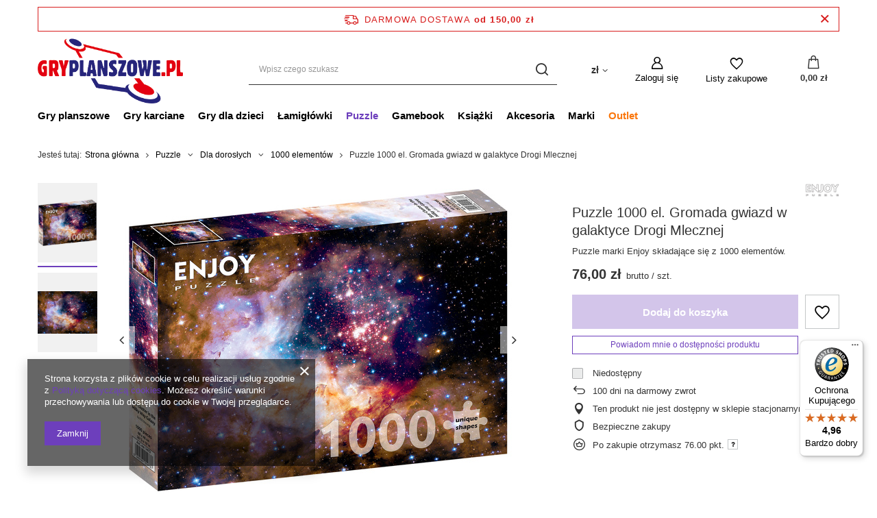

--- FILE ---
content_type: text/javascript
request_url: https://widgets.trustedshops.com/js/X939265C83E5C7856CD33A989C64F58CB.js
body_size: 1327
content:
((e,t)=>{const a={shopInfo:{tsId:"X939265C83E5C7856CD33A989C64F58CB",name:"GryPlanszowe.pl",url:"www.gryplanszowe.pl",language:"pl",targetMarket:"POL",ratingVariant:"WIDGET",eTrustedIds:{accountId:"acc-b3bb24f7-ab6d-422a-9c4f-f194590e289b",channelId:"chl-57386542-bb3c-4d09-a9bf-91fc374687cb"},buyerProtection:{certificateType:"CLASSIC",certificateState:"PRODUCTION",mainProtectionCurrency:"PLN",classicProtectionAmount:1e4,maxProtectionDuration:30,firstCertified:"2025-05-06 12:30:15"},reviewSystem:{rating:{averageRating:4.96,averageRatingCount:166,overallRatingCount:166,distribution:{oneStar:0,twoStars:1,threeStars:0,fourStars:4,fiveStars:161}},reviews:[{average:5,buyerStatement:"Szybko, sprawnie i w dobrych cenach.",rawChangeDate:"2026-01-19T17:12:57.000Z",changeDate:"19.01.2026",transactionDate:"15.01.2026"},{average:5,buyerStatement:"Szybko, zgodnie z oczekiwaniami",rawChangeDate:"2026-01-17T19:22:37.000Z",changeDate:"17.01.2026",transactionDate:"12.01.2026"},{average:5,buyerStatement:"Ciekawa oferta, bogat6 wybór, szybka realizacja",rawChangeDate:"2026-01-07T17:14:39.000Z",changeDate:"7.01.2026",transactionDate:"31.12.2025"}]},features:["MARS_REVIEWS","MARS_EVENTS","DISABLE_REVIEWREQUEST_SENDING","MARS_QUESTIONNAIRE","MARS_PUBLIC_QUESTIONNAIRE","GUARANTEE_RECOG_CLASSIC_INTEGRATION","PRODUCT_REVIEWS","REVIEWS_AUTO_COLLECTION"],consentManagementType:"OFF",urls:{profileUrl:"https://www.trstd.com/pl-pl/reviews/gryplanszowe-pl",profileUrlLegalSection:"https://www.trstd.com/pl-pl/reviews/gryplanszowe-pl#legal-info",reviewLegalUrl:"https://help.etrusted.com/hc/pl/articles/23970864566162"},contractStartDate:"2025-05-05 00:00:00",shopkeeper:{name:"G3 Sp. z o. o. Sp. k.",street:"ul. Spółdzielców 18A",country:"PL",city:"Konin",zip:"62-510"},displayVariant:"full",variant:"full",twoLetterCountryCode:"PL"},"process.env":{STAGE:"prod"},externalConfig:{trustbadgeScriptUrl:"https://widgets.trustedshops.com/assets/trustbadge.js",cdnDomain:"widgets.trustedshops.com"},elementIdSuffix:"-98e3dadd90eb493088abdc5597a70810",buildTimestamp:"2026-01-20T05:55:52.947Z",buildStage:"prod"},r=a=>{const{trustbadgeScriptUrl:r}=a.externalConfig;let n=t.querySelector(`script[src="${r}"]`);n&&t.body.removeChild(n),n=t.createElement("script"),n.src=r,n.charset="utf-8",n.setAttribute("data-type","trustbadge-business-logic"),n.onerror=()=>{throw new Error(`The Trustbadge script could not be loaded from ${r}. Have you maybe selected an invalid TSID?`)},n.onload=()=>{e.trustbadge?.load(a)},t.body.appendChild(n)};"complete"===t.readyState?r(a):e.addEventListener("load",(()=>{r(a)}))})(window,document);